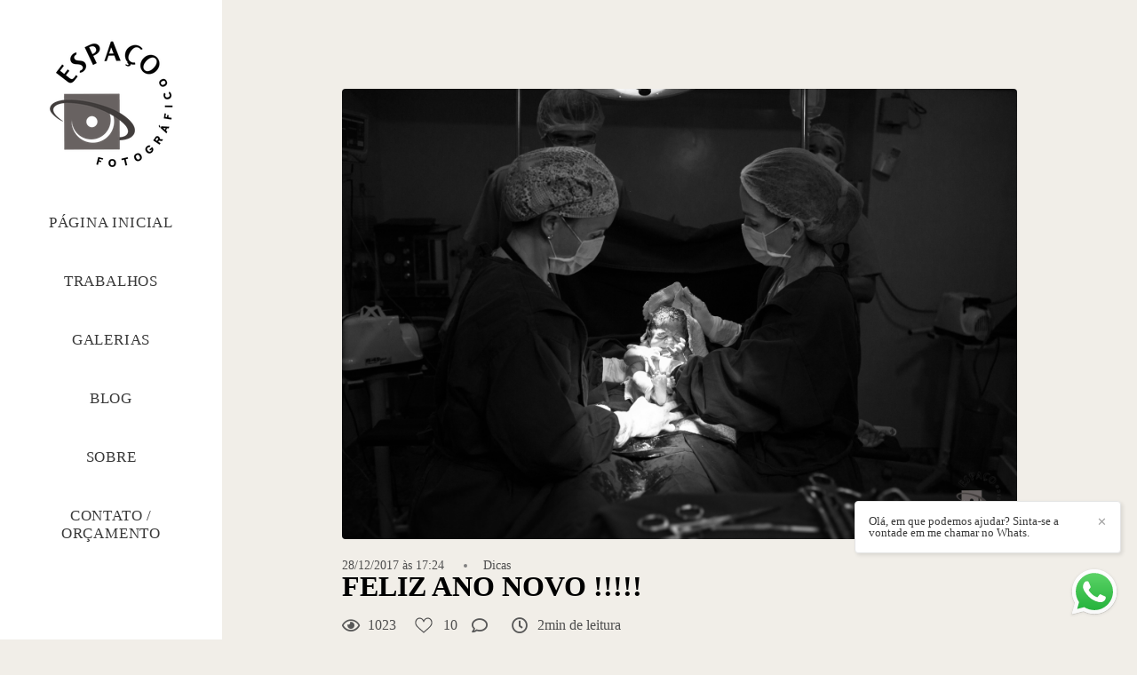

--- FILE ---
content_type: text/html; charset=utf-8
request_url: https://www.espacofotografico.com/post/ano-novo-fotografia-de-casamento-goiania-parto-maternidade
body_size: 8865
content:
<!DOCTYPE html>
<html lang="pt-BR">

<head>
  <title>FELIZ ANO NOVO !!!!! </title>
  <meta charset="UTF-8">
  <meta name="description" content="Estúdio fotográfico localizado em Goiânia, especialista em fotografia de casamento, fotografia de book, fotografia de moda, fotografia de 15 anos e fotografia produção em estúdio. Localizados na Nova Suiça contamos com os melhores fotógrafos de casamento e Goiânia. Portfolio com fotografia de casamento na praia, fotografia de casamento no campo, fotografia de casamento na igreja, trash the dress, pre wedding, save the date. Se você procura fotos fantasticas de casamento, aqui é o lugar.">
  <meta name="keywords" content="casamento,curso de fotografia em goiania,fotografo,fotografia goiania,fotografos goiania,fotografos em goiania,casamento goiania,fotos de casamento,fotografa,fotos profissionais,fotografia de casamento goiania,espaco para casamento em goiania,estudio fotografico goiania,fotografo de casamento,casamento em goiania,ensaio fotografico goiania,site casamento,fotografos de casamento em goiania,estúdio de fotografia,sites de fotografia,fotografia de noiva goiania,trash the dress goiania,fotografia de casamento fazenda,fotografia de casamento na praia,fotografia de casamento brasilia,ensaio pirenopolis">
  <meta name="author" content="">
  <meta property="og:title" content="FELIZ ANO NOVO !!!!! ">
  <meta property="og:description" content="Estúdio fotográfico localizado em Goiânia, especialista em fotografia de casamento, fotografia de book, fotografia de moda, fotografia de 15 anos e fotografia produção em estúdio. Localizados na Nova Suiça contamos com os melhores fotógrafos de casamento e Goiânia. Portfolio com fotografia de casamento na praia, fotografia de casamento no campo, fotografia de casamento na igreja, trash the dress, pre wedding, save the date. Se você procura fotos fantasticas de casamento, aqui é o lugar.">
  <meta property="og:type" content="">
  <meta property="og:url" content="https://www.espacofotografico.com/post/ano-novo-fotografia-de-casamento-goiania-parto-maternidade">
  <meta property="og:image" itemprop="image" content="https://alfred.alboompro.com/crop/width/600/height/400/mode/jpeg/quality/70/url/storage.alboom.ninja/sites/1508/media/maternidade-parto-maternidade-ela-goiania-newborn-recem-nascido-6.jpg?t=1514483004">
  <meta property="og:image:type" content="image/jpeg">
  <meta property="og:image:width" content="600">
  <meta property="og:image:height" content="400">
  <meta name="viewport" content="width=device-width, initial-scale=1.0, user-scalable=yes">
  <meta name="mobile-web-app-capable" content="yes">

  
      <!-- Canonical URL -->
    <link rel="canonical" href="https://www.espacofotografico.com/post/ano-novo-fotografia-de-casamento-goiania-parto-maternidade">
  
  <link rel="shortcut icon" type="image/png" href="https://storage.alboom.ninja/sites/1508/img/facicon.png?t=1504199068" />  <meta name="google-site-verification" content="Eqj__VB-JEo199_ZzK9kX8qm-X3q8aw6ei8Lhtak8rY" />
      <link rel="stylesheet" href="https://bifrost.alboompro.com/static/boom-v3/themes/1/dist/css/main.min.css?v=2.8.594" id="cssPath">
          <link rel="stylesheet" href="https://bifrost.alboompro.com/static/boom-v3/assets/vendors/font-awesome/5.15.4/css/all.min.css?v=2.8.594">
  
  <style type="text/css">.mhm__item {
    border-right: none;
}.boom-button, .cp__alboom-type{background-color:rgba(241, 238, 232, 1);font-family:'PlayfairDisplay';border-radius:4px;}
.boom-button, .cp__alboom-type, body .cp__alboom-type:hover{border-color:rgba(241, 238, 232, 1);color:rgba(0, 0, 0, 1);}
.boom-button:hover{background-color:rgba(235, 228, 220, 1);border-color:rgba(241, 238, 232, 1);color:rgba(0, 0, 0, 1);}
.mhm__item{color:rgba(57, 57, 57, 1);}
.mhm__item:hover{color:rgba(204, 204, 204, 1);}
.main-header{background-color:rgba(255, 255, 255, 1);}
html, body, .contact-input{color:rgba(0, 0, 0, 1);}
.cs__title{color:rgba(0, 0, 0, 1);font-family:'PlayfairDisplay';}
.fr-view a{color:rgba(79, 100, 224, 1);}
.fr-view a:hover{color:rgba(108, 106, 249, 1);}
.footer{background-color:rgba(241, 238, 232, 1);color:rgba(0, 0, 0, 1);}
.footer .boom-button, .footer .cp__alboom-type{background-color:rgba(0, 0, 0, 1);border-color:rgba(255, 255, 255, 1);color:rgba(255, 255, 255, 1);}
.footer .boom-button:hover, .footer .cp__alboom-type:hover{background-color:rgba(255, 255, 255, 1);border-color:rgba(255, 255, 255, 1);color:rgba(0, 0, 0, 1);}
.b__info .b__subtitle{font-family:'PlayfairDisplay';font-size:15px;}
.b__info{color:rgba(3, 0, 0, 1);}
.mh__menu{font-family:'PlayfairDisplay';}
body{background-color:rgba(241, 238, 232, 1);}
html, body{font-family:'PlayfairDisplay';font-size:14px;}
.mh__logo figure img{max-width:100%;max-height:100%;}
body:not(.sidenav) .mhm__item{padding:10px 13px;}
body.sidenav .mhm__item{padding-top:13px;padding-bottom:13px;}
.mh__menu, .mhm__item{font-size:17px;letter-spacing:0.8px;}
.b__info .b__heading{font-family:'PlayfairDisplay';font-size:63px;letter-spacing:0px;}
h2.cs__title{font-size:31px;letter-spacing:0.4px;}
.cp--album-preview a:hover .cp__thumbnail:before{background-color:rgba(241, 238, 232, 0.79);}
.cp--album-preview .cp__container{color:rgba(22, 22, 22, 1);}
.nav-drawer .ndc__item:hover{color:rgb(204, 204, 204);}
.content-preview:hover .cp__thumbnail:before{background-color:rgba(241, 238, 232, .8);}</style>
  


  
  
  
  
  
  <script>
    window.templateId = 1  </script>
</head>

<body ontouchstart="" class="page-post sidenav fullscreen fullscreen-mobile 
  ">
  
  <div class="menu-container
    sidenav" id="menuContainer">

    <header class="main-header sidenav mh--a-center" id="mainHeader">

      <div class="container">
        <a href="/" class="mh__logo" title="Página inicial de Espaco Fotografico Ltda">
          <figure>
            <img src="https://alfred.alboompro.com/resize/width/370/height/150/quality/99/url/storage.alboom.ninja/sites/1508/img/logo/logo-espaco-fotografico-alta.png?1496152218" alt="Espaco Fotografico Ltda" class=" accelerated">
          </figure>
        </a>
        <nav class="mh__menu mh__menu-separator-line" id="mainMenu">

          
              <a href="/home"  class="mhm__item">
                PÁGINA INICIAL              </a>

            
              <a href="/portfolio"  class="mhm__item">
                TRABALHOS              </a>

            
              <a href="/galerias"  class="mhm__item">
                GALERIAS              </a>

            
              <a href="/blog"  class="mhm__item">
                BLOG              </a>

            
              <a href="/sobre"  class="mhm__item">
                SOBRE              </a>

            
              <a href="/contato"  class="mhm__item">
                CONTATO / ORÇAMENTO              </a>

                    </nav>
      </div>
    </header>

    <nav class="nav-drawer 
      light-dark" id="navDrawer">
      <a href="/" class="nd__logo" title="Página inicial de Espaco Fotografico Ltda">'
        <figure>
          <img src="https://storage.alboom.ninja/sites/1508/img/logo/logo-espaco-fotografico-alta.png?1496152218" alt="Logotipo de Espaco Fotografico Ltda">
        </figure>
      </a>
      <div class="nd__content">

        
            <a href="/home"  class="ndc__item mhm__item">
              PÁGINA INICIAL            </a>

          
            <a href="/portfolio"  class="ndc__item mhm__item">
              TRABALHOS            </a>

          
            <a href="/galerias"  class="ndc__item mhm__item">
              GALERIAS            </a>

          
            <a href="/blog"  class="ndc__item mhm__item">
              BLOG            </a>

          
            <a href="/sobre"  class="ndc__item mhm__item">
              SOBRE            </a>

          
            <a href="/contato"  class="ndc__item mhm__item">
              CONTATO / ORÇAMENTO            </a>

          
      </div>

      <div class="nd__social light-dark">
        <ul class="nds-list">
                      <li class="ndsl__item mhm__item">
              <a href="https://facebook.com/espacofotograficogyn" target="_blank" title="Facebook de Espaco Fotografico Ltda">
                <i class="fab fa-facebook-f"></i>
              </a>
            </li>
                                <li class="ndsl__item mhm__item">
              <a href="https://instagram.com/espacofotograficogyn" target="_blank" title="Instagram de Espaco Fotografico Ltda">
                <i class="fab fa-instagram"></i>
              </a>
            </li>
                  </ul>
      </div>
    </nav>

    <a href="#" id="nav-hamburguer" class="nd__button no-link
        light-dark" data-toggle-class="js-fixed" data-toggle-target="menuContainer">
      <i class="ndb__icon top"></i>
      <i class="ndb__icon middle"></i>
      <i class="ndb__icon bottom"></i>
    </a>

  </div>

<div class="post-v2" id="blogv2Post">
      <progress value=0></progress>
    <article>
    <div class="post_container">
      <div class="post_header">
                  <div class="post_cover">
            <picture>
              <img src="https://storage.alboom.ninja/sites/1508/media/maternidade-parto-maternidade-ela-goiania-newborn-recem-nascido-6.jpg?t=1514483004" draggable="false" style="pointer-events: none;" class="loading" data-was-processed="true">
            </picture>
          </div>
        
        <div class="date-categories">
                      <span class="publish-date">28/12/2017 às 17:24</span>
                                <a class="category-item" href="/blog/dicas">Dicas</a>
                  </div>

        <h1 class="ac__title">FELIZ ANO NOVO !!!!! </h1>

        <div class="icon-info-container">
                      <div class="icon-info">
              <div class="icon">
                <i class="far fa-eye"></i>
              </div>

              <div class="info">
                <span>1023</span>
              </div>
            </div>
          
                      <div class="icon-info clickable" data-like-url="https://www.espacofotografico.com/add_like?id_post=13890">
              <div class="icon like-icon"></div>

              <div class="info">
                <span class="like-count"></span>
              </div>
            </div>
          
                      <div class="icon-info clickable" data-link-to="post-comments">
              <div class="icon">
                <i class="far fa-comment"></i>
              </div>

              <div class="info">
                <span>
                  <fb:comments-count href="http://www.espacofotografico.com/post.php?id=13890"></fb:comments-count>
                </span>
              </div>
            </div>
          
                      <div class="icon-info">
              <div class="icon">
                <i class="far fa-clock"></i>
              </div>

              <div class="info">
                <span>2min de leitura</span>
              </div>
            </div>
                  </div>
      </div>

      <div class="post_content">
        <figure class="image-container boxed"><img class="cp-lazy" alt="" src="https://storage.alboom.ninja/sites/1508/media/e.jpg?t=1514482366" data-image-size-1280="https://alfred.alboompro.com/resize/width/1280/type/jpeg/url/storage.alboom.ninja/sites/1508/media/e.jpg?t=1514482366" data-image-size-840="https://alfred.alboompro.com/resize/width/840/type/jpeg/url/storage.alboom.ninja/sites/1508/media/e.jpg?t=1514482366" data-image-size-600="https://alfred.alboompro.com/resize/width/600/type/jpeg/url/storage.alboom.ninja/sites/1508/media/e.jpg?t=1514482366" data-image-size-320="https://alfred.alboompro.com/resize/width/320/type/jpeg/url/storage.alboom.ninja/sites/1508/media/e.jpg?t=1514482366" data-image-size-200="https://alfred.alboompro.com/resize/width/200/type/jpeg/url/storage.alboom.ninja/sites/1508/media/e.jpg?t=1514482366"></figure><p>Neste último post do ano de 2017 gostaria de passar uma mensagem otimista, algo que inspirassem a todos, para que começamos o ano de 2018 com o “pé direito”, com muito entusiasmo.</p><p>Tenho muitas imagens inspiradoras, muita&nbsp;<a href="http://www.espacofotografico.com/portfolio/fotografia-de-casamento" rel="noopener noreferrer" target="_blank"><strong>fotografia de casamento</strong></a>&nbsp;que realmente transmitem emoção, tenho&nbsp;<a href="http://www.espacofotografico.com/portfolio/15-anos" rel="noopener noreferrer" target="_blank"><strong>fotos de 15 anos</strong></a>&nbsp;de debutante e pais chorando, tenho muita&nbsp;<a href="http://www.espacofotografico.com/portfolio/formatura" rel="noopener noreferrer" target="_blank"><strong>fotografia de formando</strong></a>&nbsp;tirada em 2017 que dão esperança pela alegria de vê-los recebendo o canudo. Mas nada disso era o que queria para esse post, o Brasil está passando por uma turbulência muito grande, abalando muito o psicológico de todos, por isso precisava de imagens que retratasse o nascimento de 2018, um renascimento pessoal, uma imagem que derrame esperança a todos.</p><p>Pensei, pensei.... E decidi reviver o meu 2017, o que mais te emocionou, qual momento, ou qual tipo de trabalho te emociona mais, perguntei para mim mesmo.</p><p>Então cheguei a conclusão que não podemos deixar de ter esperança, se isso acontecer estamos mortos. Qual fotografia remete a mais esperança que a&nbsp;<a href="http://www.espacofotografico.com/portfolio/newborn" rel="noopener noreferrer" target="_blank"><strong>fotografia de um parto</strong></a>, de um bebê nascendo, ingênuo, puro e com o olhar molhado dos pais babando e cheios de ESPERANÇA.</p><p>É isso, deixo aqui minha mensagem em forma de fotografia a todos. Que 2018 seja um ano esperançoso, que votemos bem, que as nações se resolvam, que o Brasil encontre o caminho reto, só assim daremos um futuro digno, no país que amamos, para nossos amados filhos.</p><p>Fotos da maternidade de Lilian Dourado, nascimento de Helena.</p><p>Local: Maternidade Ela</p><figure class="image-container boxed"><img class="cp-lazy" alt="" src="https://storage.alboom.ninja/sites/1508/media/maternidade-parto-maternidade-ela-goiania-newborn-recem-nascido-1.jpg?t=1514482403" data-image-size-1280="https://alfred.alboompro.com/resize/width/1280/type/jpeg/url/storage.alboom.ninja/sites/1508/media/maternidade-parto-maternidade-ela-goiania-newborn-recem-nascido-1.jpg?t=1514482403" data-image-size-840="https://alfred.alboompro.com/resize/width/840/type/jpeg/url/storage.alboom.ninja/sites/1508/media/maternidade-parto-maternidade-ela-goiania-newborn-recem-nascido-1.jpg?t=1514482403" data-image-size-600="https://alfred.alboompro.com/resize/width/600/type/jpeg/url/storage.alboom.ninja/sites/1508/media/maternidade-parto-maternidade-ela-goiania-newborn-recem-nascido-1.jpg?t=1514482403" data-image-size-320="https://alfred.alboompro.com/resize/width/320/type/jpeg/url/storage.alboom.ninja/sites/1508/media/maternidade-parto-maternidade-ela-goiania-newborn-recem-nascido-1.jpg?t=1514482403" data-image-size-200="https://alfred.alboompro.com/resize/width/200/type/jpeg/url/storage.alboom.ninja/sites/1508/media/maternidade-parto-maternidade-ela-goiania-newborn-recem-nascido-1.jpg?t=1514482403"></figure><figure class="image-container boxed"><img class="cp-lazy" alt="" src="https://storage.alboom.ninja/sites/1508/media/maternidade-parto-maternidade-ela-goiania-newborn-recem-nascido-4.jpg?t=1514482411" data-image-size-1280="https://alfred.alboompro.com/resize/width/1280/type/jpeg/url/storage.alboom.ninja/sites/1508/media/maternidade-parto-maternidade-ela-goiania-newborn-recem-nascido-4.jpg?t=1514482411" data-image-size-840="https://alfred.alboompro.com/resize/width/840/type/jpeg/url/storage.alboom.ninja/sites/1508/media/maternidade-parto-maternidade-ela-goiania-newborn-recem-nascido-4.jpg?t=1514482411" data-image-size-600="https://alfred.alboompro.com/resize/width/600/type/jpeg/url/storage.alboom.ninja/sites/1508/media/maternidade-parto-maternidade-ela-goiania-newborn-recem-nascido-4.jpg?t=1514482411" data-image-size-320="https://alfred.alboompro.com/resize/width/320/type/jpeg/url/storage.alboom.ninja/sites/1508/media/maternidade-parto-maternidade-ela-goiania-newborn-recem-nascido-4.jpg?t=1514482411" data-image-size-200="https://alfred.alboompro.com/resize/width/200/type/jpeg/url/storage.alboom.ninja/sites/1508/media/maternidade-parto-maternidade-ela-goiania-newborn-recem-nascido-4.jpg?t=1514482411"></figure><figure class="image-container boxed"><img class="cp-lazy" alt="" src="https://storage.alboom.ninja/sites/1508/media/maternidade-parto-maternidade-ela-goiania-newborn-recem-nascido-3.jpg?t=1514482437" data-image-size-1280="https://alfred.alboompro.com/resize/width/1280/type/jpeg/url/storage.alboom.ninja/sites/1508/media/maternidade-parto-maternidade-ela-goiania-newborn-recem-nascido-3.jpg?t=1514482437" data-image-size-840="https://alfred.alboompro.com/resize/width/840/type/jpeg/url/storage.alboom.ninja/sites/1508/media/maternidade-parto-maternidade-ela-goiania-newborn-recem-nascido-3.jpg?t=1514482437" data-image-size-600="https://alfred.alboompro.com/resize/width/600/type/jpeg/url/storage.alboom.ninja/sites/1508/media/maternidade-parto-maternidade-ela-goiania-newborn-recem-nascido-3.jpg?t=1514482437" data-image-size-320="https://alfred.alboompro.com/resize/width/320/type/jpeg/url/storage.alboom.ninja/sites/1508/media/maternidade-parto-maternidade-ela-goiania-newborn-recem-nascido-3.jpg?t=1514482437" data-image-size-200="https://alfred.alboompro.com/resize/width/200/type/jpeg/url/storage.alboom.ninja/sites/1508/media/maternidade-parto-maternidade-ela-goiania-newborn-recem-nascido-3.jpg?t=1514482437"></figure><figure class="image-container boxed"><img class="cp-lazy" alt="" src="https://storage.alboom.ninja/sites/1508/media/maternidade-parto-maternidade-ela-goiania-newborn-recem-nascido-2.jpg?t=1514482464" data-image-size-1280="https://alfred.alboompro.com/resize/width/1280/type/jpeg/url/storage.alboom.ninja/sites/1508/media/maternidade-parto-maternidade-ela-goiania-newborn-recem-nascido-2.jpg?t=1514482464" data-image-size-840="https://alfred.alboompro.com/resize/width/840/type/jpeg/url/storage.alboom.ninja/sites/1508/media/maternidade-parto-maternidade-ela-goiania-newborn-recem-nascido-2.jpg?t=1514482464" data-image-size-600="https://alfred.alboompro.com/resize/width/600/type/jpeg/url/storage.alboom.ninja/sites/1508/media/maternidade-parto-maternidade-ela-goiania-newborn-recem-nascido-2.jpg?t=1514482464" data-image-size-320="https://alfred.alboompro.com/resize/width/320/type/jpeg/url/storage.alboom.ninja/sites/1508/media/maternidade-parto-maternidade-ela-goiania-newborn-recem-nascido-2.jpg?t=1514482464" data-image-size-200="https://alfred.alboompro.com/resize/width/200/type/jpeg/url/storage.alboom.ninja/sites/1508/media/maternidade-parto-maternidade-ela-goiania-newborn-recem-nascido-2.jpg?t=1514482464"></figure><figure class="image-container boxed"><img class="cp-lazy" alt="" src="https://storage.alboom.ninja/sites/1508/media/maternidade-parto-maternidade-ela-goiania-newborn-recem-nascido-5.jpg?t=1514482473" data-image-size-1280="https://alfred.alboompro.com/resize/width/1280/type/jpeg/url/storage.alboom.ninja/sites/1508/media/maternidade-parto-maternidade-ela-goiania-newborn-recem-nascido-5.jpg?t=1514482473" data-image-size-840="https://alfred.alboompro.com/resize/width/840/type/jpeg/url/storage.alboom.ninja/sites/1508/media/maternidade-parto-maternidade-ela-goiania-newborn-recem-nascido-5.jpg?t=1514482473" data-image-size-600="https://alfred.alboompro.com/resize/width/600/type/jpeg/url/storage.alboom.ninja/sites/1508/media/maternidade-parto-maternidade-ela-goiania-newborn-recem-nascido-5.jpg?t=1514482473" data-image-size-320="https://alfred.alboompro.com/resize/width/320/type/jpeg/url/storage.alboom.ninja/sites/1508/media/maternidade-parto-maternidade-ela-goiania-newborn-recem-nascido-5.jpg?t=1514482473" data-image-size-200="https://alfred.alboompro.com/resize/width/200/type/jpeg/url/storage.alboom.ninja/sites/1508/media/maternidade-parto-maternidade-ela-goiania-newborn-recem-nascido-5.jpg?t=1514482473"></figure><figure class="image-container boxed"><img class="cp-lazy" alt="" src="https://storage.alboom.ninja/sites/1508/media/maternidade-parto-maternidade-ela-goiania-newborn-recem-nascido-6.jpg?t=1514482501" data-image-size-1280="https://alfred.alboompro.com/resize/width/1280/type/jpeg/url/storage.alboom.ninja/sites/1508/media/maternidade-parto-maternidade-ela-goiania-newborn-recem-nascido-6.jpg?t=1514482501" data-image-size-840="https://alfred.alboompro.com/resize/width/840/type/jpeg/url/storage.alboom.ninja/sites/1508/media/maternidade-parto-maternidade-ela-goiania-newborn-recem-nascido-6.jpg?t=1514482501" data-image-size-600="https://alfred.alboompro.com/resize/width/600/type/jpeg/url/storage.alboom.ninja/sites/1508/media/maternidade-parto-maternidade-ela-goiania-newborn-recem-nascido-6.jpg?t=1514482501" data-image-size-320="https://alfred.alboompro.com/resize/width/320/type/jpeg/url/storage.alboom.ninja/sites/1508/media/maternidade-parto-maternidade-ela-goiania-newborn-recem-nascido-6.jpg?t=1514482501" data-image-size-200="https://alfred.alboompro.com/resize/width/200/type/jpeg/url/storage.alboom.ninja/sites/1508/media/maternidade-parto-maternidade-ela-goiania-newborn-recem-nascido-6.jpg?t=1514482501"></figure><figure class="image-container boxed"><img class="cp-lazy" alt="" src="https://storage.alboom.ninja/sites/1508/media/maternidade-parto-maternidade-ela-goiania-newborn-recem-nascido-7.jpg?t=1514482545" data-image-size-1280="https://alfred.alboompro.com/resize/width/1280/type/jpeg/url/storage.alboom.ninja/sites/1508/media/maternidade-parto-maternidade-ela-goiania-newborn-recem-nascido-7.jpg?t=1514482545" data-image-size-840="https://alfred.alboompro.com/resize/width/840/type/jpeg/url/storage.alboom.ninja/sites/1508/media/maternidade-parto-maternidade-ela-goiania-newborn-recem-nascido-7.jpg?t=1514482545" data-image-size-600="https://alfred.alboompro.com/resize/width/600/type/jpeg/url/storage.alboom.ninja/sites/1508/media/maternidade-parto-maternidade-ela-goiania-newborn-recem-nascido-7.jpg?t=1514482545" data-image-size-320="https://alfred.alboompro.com/resize/width/320/type/jpeg/url/storage.alboom.ninja/sites/1508/media/maternidade-parto-maternidade-ela-goiania-newborn-recem-nascido-7.jpg?t=1514482545" data-image-size-200="https://alfred.alboompro.com/resize/width/200/type/jpeg/url/storage.alboom.ninja/sites/1508/media/maternidade-parto-maternidade-ela-goiania-newborn-recem-nascido-7.jpg?t=1514482545"></figure><figure class="image-container boxed"><img class="cp-lazy" alt="" src="https://storage.alboom.ninja/sites/1508/media/maternidade-parto-maternidade-ela-goiania-newborn-recem-nascido-8.jpg?t=1514482557" data-image-size-1280="https://alfred.alboompro.com/resize/width/1280/type/jpeg/url/storage.alboom.ninja/sites/1508/media/maternidade-parto-maternidade-ela-goiania-newborn-recem-nascido-8.jpg?t=1514482557" data-image-size-840="https://alfred.alboompro.com/resize/width/840/type/jpeg/url/storage.alboom.ninja/sites/1508/media/maternidade-parto-maternidade-ela-goiania-newborn-recem-nascido-8.jpg?t=1514482557" data-image-size-600="https://alfred.alboompro.com/resize/width/600/type/jpeg/url/storage.alboom.ninja/sites/1508/media/maternidade-parto-maternidade-ela-goiania-newborn-recem-nascido-8.jpg?t=1514482557" data-image-size-320="https://alfred.alboompro.com/resize/width/320/type/jpeg/url/storage.alboom.ninja/sites/1508/media/maternidade-parto-maternidade-ela-goiania-newborn-recem-nascido-8.jpg?t=1514482557" data-image-size-200="https://alfred.alboompro.com/resize/width/200/type/jpeg/url/storage.alboom.ninja/sites/1508/media/maternidade-parto-maternidade-ela-goiania-newborn-recem-nascido-8.jpg?t=1514482557"></figure><figure class="image-container boxed"><img class="cp-lazy" alt="" src="https://storage.alboom.ninja/sites/1508/media/maternidade-parto-maternidade-ela-goiania-newborn-recem-nascido-9.jpg?t=1514482592" data-image-size-1280="https://alfred.alboompro.com/resize/width/1280/type/jpeg/url/storage.alboom.ninja/sites/1508/media/maternidade-parto-maternidade-ela-goiania-newborn-recem-nascido-9.jpg?t=1514482592" data-image-size-840="https://alfred.alboompro.com/resize/width/840/type/jpeg/url/storage.alboom.ninja/sites/1508/media/maternidade-parto-maternidade-ela-goiania-newborn-recem-nascido-9.jpg?t=1514482592" data-image-size-600="https://alfred.alboompro.com/resize/width/600/type/jpeg/url/storage.alboom.ninja/sites/1508/media/maternidade-parto-maternidade-ela-goiania-newborn-recem-nascido-9.jpg?t=1514482592" data-image-size-320="https://alfred.alboompro.com/resize/width/320/type/jpeg/url/storage.alboom.ninja/sites/1508/media/maternidade-parto-maternidade-ela-goiania-newborn-recem-nascido-9.jpg?t=1514482592" data-image-size-200="https://alfred.alboompro.com/resize/width/200/type/jpeg/url/storage.alboom.ninja/sites/1508/media/maternidade-parto-maternidade-ela-goiania-newborn-recem-nascido-9.jpg?t=1514482592"></figure><figure class="image-container boxed"><img class="cp-lazy" alt="" src="https://storage.alboom.ninja/sites/1508/media/maternidade-parto-maternidade-ela-goiania-newborn-recem-nascido-10.jpg?t=1514482609" data-image-size-1280="https://alfred.alboompro.com/resize/width/1280/type/jpeg/url/storage.alboom.ninja/sites/1508/media/maternidade-parto-maternidade-ela-goiania-newborn-recem-nascido-10.jpg?t=1514482609" data-image-size-840="https://alfred.alboompro.com/resize/width/840/type/jpeg/url/storage.alboom.ninja/sites/1508/media/maternidade-parto-maternidade-ela-goiania-newborn-recem-nascido-10.jpg?t=1514482609" data-image-size-600="https://alfred.alboompro.com/resize/width/600/type/jpeg/url/storage.alboom.ninja/sites/1508/media/maternidade-parto-maternidade-ela-goiania-newborn-recem-nascido-10.jpg?t=1514482609" data-image-size-320="https://alfred.alboompro.com/resize/width/320/type/jpeg/url/storage.alboom.ninja/sites/1508/media/maternidade-parto-maternidade-ela-goiania-newborn-recem-nascido-10.jpg?t=1514482609" data-image-size-200="https://alfred.alboompro.com/resize/width/200/type/jpeg/url/storage.alboom.ninja/sites/1508/media/maternidade-parto-maternidade-ela-goiania-newborn-recem-nascido-10.jpg?t=1514482609"></figure><figure class="image-container boxed"><img class="cp-lazy" alt="" src="https://storage.alboom.ninja/sites/1508/media/maternidade-parto-maternidade-ela-goiania-newborn-recem-nascido-11.jpg?t=1514482636" data-image-size-1280="https://alfred.alboompro.com/resize/width/1280/type/jpeg/url/storage.alboom.ninja/sites/1508/media/maternidade-parto-maternidade-ela-goiania-newborn-recem-nascido-11.jpg?t=1514482636" data-image-size-840="https://alfred.alboompro.com/resize/width/840/type/jpeg/url/storage.alboom.ninja/sites/1508/media/maternidade-parto-maternidade-ela-goiania-newborn-recem-nascido-11.jpg?t=1514482636" data-image-size-600="https://alfred.alboompro.com/resize/width/600/type/jpeg/url/storage.alboom.ninja/sites/1508/media/maternidade-parto-maternidade-ela-goiania-newborn-recem-nascido-11.jpg?t=1514482636" data-image-size-320="https://alfred.alboompro.com/resize/width/320/type/jpeg/url/storage.alboom.ninja/sites/1508/media/maternidade-parto-maternidade-ela-goiania-newborn-recem-nascido-11.jpg?t=1514482636" data-image-size-200="https://alfred.alboompro.com/resize/width/200/type/jpeg/url/storage.alboom.ninja/sites/1508/media/maternidade-parto-maternidade-ela-goiania-newborn-recem-nascido-11.jpg?t=1514482636"></figure><figure class="image-container boxed"><img class="cp-lazy" alt="" src="https://storage.alboom.ninja/sites/1508/media/maternidade-parto-maternidade-ela-goiania-newborn-recem-nascido-12.jpg?t=1514482644" data-image-size-1280="https://alfred.alboompro.com/resize/width/1280/type/jpeg/url/storage.alboom.ninja/sites/1508/media/maternidade-parto-maternidade-ela-goiania-newborn-recem-nascido-12.jpg?t=1514482644" data-image-size-840="https://alfred.alboompro.com/resize/width/840/type/jpeg/url/storage.alboom.ninja/sites/1508/media/maternidade-parto-maternidade-ela-goiania-newborn-recem-nascido-12.jpg?t=1514482644" data-image-size-600="https://alfred.alboompro.com/resize/width/600/type/jpeg/url/storage.alboom.ninja/sites/1508/media/maternidade-parto-maternidade-ela-goiania-newborn-recem-nascido-12.jpg?t=1514482644" data-image-size-320="https://alfred.alboompro.com/resize/width/320/type/jpeg/url/storage.alboom.ninja/sites/1508/media/maternidade-parto-maternidade-ela-goiania-newborn-recem-nascido-12.jpg?t=1514482644" data-image-size-200="https://alfred.alboompro.com/resize/width/200/type/jpeg/url/storage.alboom.ninja/sites/1508/media/maternidade-parto-maternidade-ela-goiania-newborn-recem-nascido-12.jpg?t=1514482644"></figure><figure class="image-container boxed"><img class="cp-lazy" alt="" src="https://storage.alboom.ninja/sites/1508/media/maternidade-parto-maternidade-ela-goiania-newborn-recem-nascido-13.jpg?t=1514482668" data-image-size-1280="https://alfred.alboompro.com/resize/width/1280/type/jpeg/url/storage.alboom.ninja/sites/1508/media/maternidade-parto-maternidade-ela-goiania-newborn-recem-nascido-13.jpg?t=1514482668" data-image-size-840="https://alfred.alboompro.com/resize/width/840/type/jpeg/url/storage.alboom.ninja/sites/1508/media/maternidade-parto-maternidade-ela-goiania-newborn-recem-nascido-13.jpg?t=1514482668" data-image-size-600="https://alfred.alboompro.com/resize/width/600/type/jpeg/url/storage.alboom.ninja/sites/1508/media/maternidade-parto-maternidade-ela-goiania-newborn-recem-nascido-13.jpg?t=1514482668" data-image-size-320="https://alfred.alboompro.com/resize/width/320/type/jpeg/url/storage.alboom.ninja/sites/1508/media/maternidade-parto-maternidade-ela-goiania-newborn-recem-nascido-13.jpg?t=1514482668" data-image-size-200="https://alfred.alboompro.com/resize/width/200/type/jpeg/url/storage.alboom.ninja/sites/1508/media/maternidade-parto-maternidade-ela-goiania-newborn-recem-nascido-13.jpg?t=1514482668"></figure><figure class="image-container boxed"><img class="cp-lazy" alt="" src="https://storage.alboom.ninja/sites/1508/media/maternidade-parto-maternidade-ela-goiania-newborn-recem-nascido-14.jpg?t=1514482679" data-image-size-1280="https://alfred.alboompro.com/resize/width/1280/type/jpeg/url/storage.alboom.ninja/sites/1508/media/maternidade-parto-maternidade-ela-goiania-newborn-recem-nascido-14.jpg?t=1514482679" data-image-size-840="https://alfred.alboompro.com/resize/width/840/type/jpeg/url/storage.alboom.ninja/sites/1508/media/maternidade-parto-maternidade-ela-goiania-newborn-recem-nascido-14.jpg?t=1514482679" data-image-size-600="https://alfred.alboompro.com/resize/width/600/type/jpeg/url/storage.alboom.ninja/sites/1508/media/maternidade-parto-maternidade-ela-goiania-newborn-recem-nascido-14.jpg?t=1514482679" data-image-size-320="https://alfred.alboompro.com/resize/width/320/type/jpeg/url/storage.alboom.ninja/sites/1508/media/maternidade-parto-maternidade-ela-goiania-newborn-recem-nascido-14.jpg?t=1514482679" data-image-size-200="https://alfred.alboompro.com/resize/width/200/type/jpeg/url/storage.alboom.ninja/sites/1508/media/maternidade-parto-maternidade-ela-goiania-newborn-recem-nascido-14.jpg?t=1514482679"></figure><figure class="image-container boxed"><img class="cp-lazy" alt="" src="https://storage.alboom.ninja/sites/1508/media/maternidade-parto-maternidade-ela-goiania-newborn-recem-nascido-15.jpg?t=1514482696" data-image-size-1280="https://alfred.alboompro.com/resize/width/1280/type/jpeg/url/storage.alboom.ninja/sites/1508/media/maternidade-parto-maternidade-ela-goiania-newborn-recem-nascido-15.jpg?t=1514482696" data-image-size-840="https://alfred.alboompro.com/resize/width/840/type/jpeg/url/storage.alboom.ninja/sites/1508/media/maternidade-parto-maternidade-ela-goiania-newborn-recem-nascido-15.jpg?t=1514482696" data-image-size-600="https://alfred.alboompro.com/resize/width/600/type/jpeg/url/storage.alboom.ninja/sites/1508/media/maternidade-parto-maternidade-ela-goiania-newborn-recem-nascido-15.jpg?t=1514482696" data-image-size-320="https://alfred.alboompro.com/resize/width/320/type/jpeg/url/storage.alboom.ninja/sites/1508/media/maternidade-parto-maternidade-ela-goiania-newborn-recem-nascido-15.jpg?t=1514482696" data-image-size-200="https://alfred.alboompro.com/resize/width/200/type/jpeg/url/storage.alboom.ninja/sites/1508/media/maternidade-parto-maternidade-ela-goiania-newborn-recem-nascido-15.jpg?t=1514482696"></figure><p><strong>Espaço Fotográfico Ltda</strong></p><p><a href="http://www.espacofotografico.com" rel="noopener noreferrer" target="_blank"><strong>www.espacofotografico.com</strong></a></p><p><strong>Rua C-180 n.281 Qd.614 Lt.1</strong></p><p><strong>Setor Nova Suiça&nbsp;</strong></p><p><strong>Goiânia - Goiás - Brasil</strong></p><p><strong>Fone: +55 62 3281-2035</strong></p><p><strong>@espacofotograficogyn</strong></p><p>#fotografiadecasamento #fotografiadecasamento #fotografiadematernidade #maternidade #Goiania&nbsp;</p>      </div>
    </div>
  </article>

      <div class="share-floating-bar share-floating-bar--default">
                        <span class="publish-date">28 Dez 2017</span>
        
        <h2>FELIZ ANO NOVO !!!!! </h2>

                  <div class="icon-info-container">
                          <div class="icon-info clickable" data-like-url="https://www.espacofotografico.com/add_like?id_post=13890">
                <div class="icon like-icon"></div>

                <div class="info">
                  <span class="like-count"></span> <span class="like-text"></span>
                </div>
              </div>
            
                          <div class="icon-info clickable" data-link-to="post-comments">
                <div class="icon">
                  <i class="far fa-comment"></i>
                </div>

                <div class="info">
                  <span>Comentar</span>
                </div>
              </div>
                      </div>
        
                  <div class="share-options">
            <div class="share-options--title">Compartilhar</div>

            <div class="share-options--options">
              <a class="share-options--options-facebook" href="#" rel=nofollow onclick="window.open('https://www.facebook.com/dialog/feed?app_id=882466608465785&display=popup&caption=www.espacofotografico.com&link=https%3A%2F%2Fwww.espacofotografico.com%2Fpost%2Fano-novo-fotografia-de-casamento-goiania-parto-maternidade&redirect_uri=https://api.alboom.com.br/facebook/close.php%3Fhttps%253A%252F%252Fwww.espacofotografico.com%252Fpost%252Fano-novo-fotografia-de-casamento-goiania-parto-maternidade&picture=', 'facebook', 'width=700, height=400'); return false;">
                <i class="fab fa-facebook-f"></i>
              </a>
              <a class="share-options--options-whatsapp" href="https://api.whatsapp.com/send?text=https%3A%2F%2Fwww.espacofotografico.com%2Fpost%2Fano-novo-fotografia-de-casamento-goiania-parto-maternidade" target="_blank">
                <i class="fab fa-whatsapp"></i>
              </a>
              <a class="share-options--options-twitter" href="https://twitter.com/intent/tweet?text=https%3A%2F%2Fwww.espacofotografico.com%2Fpost%2Fano-novo-fotografia-de-casamento-goiania-parto-maternidade" target="_blank">
                <i class="fab fa-twitter"></i>
              </a>
              <a class="share-options--options-linkedin" href="https://www.linkedin.com/sharing/share-offsite/?url=https%3A%2F%2Fwww.espacofotografico.com%2Fpost%2Fano-novo-fotografia-de-casamento-goiania-parto-maternidade" target="_blank">
                <i class="fab fa-linkedin-in"></i>
              </a>
              <div class="share-options--options-link" data-to-copy="https://www.espacofotografico.com/post/ano-novo-fotografia-de-casamento-goiania-parto-maternidade" data-to-copy="https://www.espacofotografico.com/post/ano-novo-fotografia-de-casamento-goiania-parto-maternidade" data-to-copy-text="Copiado para área de transferência!">
                <i class="fas fa-link"></i>
              </div>
            </div>
          </div>
        
          </div>
              <div class="share-floating-bar-mobile--bottom">
        <div class="share-floating-bar-mobile-actions">
                      <div class="share-floating-bar-mobile-actions--like" data-like-url="https://www.espacofotografico.com/add_like?id_post=13890">
              <span class="like-icon"></span><span class="like-count"></span>
            </div>
                                <div class="share-floating-bar-mobile-actions--comment" data-link-to="post-comments">
              <i class="far fa-comments"></i>
              <span>
                <fb:comments-count href="http://www.espacofotografico.com/post.php?id=13890"></fb:comments-count>
              </span>
            </div>
                    <div class="share-floating-bar-mobile-actions--share">
            <i class="fas fa-share-alt"></i><span>Compartilhar</span>
          </div>
        </div>
      </div>
        <div class="share-floating-bar-mobile--opened"></div>
    <div class="shareContainer align-bottom">
      <a class="shareItem" href="#" rel=nofollow onclick="window.open('https://www.facebook.com/dialog/feed?app_id=882466608465785&display=popup&caption=www.espacofotografico.com&link=https%3A%2F%2Fwww.espacofotografico.com%2Fpost%2Fano-novo-fotografia-de-casamento-goiania-parto-maternidade&redirect_uri=https://api.alboom.com.br/facebook/close.php%3Fhttps%253A%252F%252Fwww.espacofotografico.com%252Fpost%252Fano-novo-fotografia-de-casamento-goiania-parto-maternidade&picture=', 'facebook', 'width=700, height=400'); return false;">
        <div class="icon share-options--options-facebook">
          <i class="fab fa-facebook-f"></i>
        </div>
        <div class="label">Facebook</div>
      </a>
      <a class="shareItem" href="https://api.whatsapp.com/send?text=https%3A%2F%2Fwww.espacofotografico.com%2Fpost%2Fano-novo-fotografia-de-casamento-goiania-parto-maternidade" target="_blank">
        <div class="icon share-options--options-whatsapp">
          <i class="fab fa-whatsapp"></i>
        </div>
        <div class="label">WhatsApp</div>
      </a>
      <a class="shareItem" href="https://www.linkedin.com/sharing/share-offsite/?url=https%3A%2F%2Fwww.espacofotografico.com%2Fpost%2Fano-novo-fotografia-de-casamento-goiania-parto-maternidade" target="_blank">
        <div class="icon share-options--options-linkedin">
          <i class="fab fa-linkedin-in"></i>
        </div>
        <div class="label">LinkedIn</div>
      </a>
      <a class="shareItem" href="https://twitter.com/intent/tweet?text=https%3A%2F%2Fwww.espacofotografico.com%2Fpost%2Fano-novo-fotografia-de-casamento-goiania-parto-maternidade" target="_blank">
        <div class="icon share-options--options-twitter">
          <i class="fab fa-twitter"></i>
        </div>
        <div class="label">Twitter</div>
      </a>
      <div class="shareItem" data-to-copy="https://www.espacofotografico.com/post/ano-novo-fotografia-de-casamento-goiania-parto-maternidade" data-to-copy-text="Copiado para área de transferência!">
        <div class="icon dark share-options--options-link">
          <i class="fas fa-link"></i>
        </div>
        <div class="label">Copiar URL</div>
      </div>
    </div>
  
  <div class="post-footer">
          <span class="tag-container">
        <p class="tag-title">Tags</p>
        <p>
                      <a class="tag-item" href="/blog/tag/espaco-fotografico">espaço fotografico</a>
                      <a class="tag-item" href="/blog/tag/feliz-2018">feliz 2018</a>
                      <a class="tag-item" href="/blog/tag/feliz-2018">feliz 2018</a>
                      <a class="tag-item" href="/blog/tag/feliz-ano-novo">feliz ano novo</a>
                      <a class="tag-item" href="/blog/tag/feliz-ano-novo">feliz ano novo</a>
                      <a class="tag-item" href="/blog/tag/fotografia-de-casamento">fotografia de casamento</a>
                      <a class="tag-item" href="/blog/tag/fotografia-de-casamento-goiania">fotografia de casamento goiania</a>
                      <a class="tag-item" href="/blog/tag/goiania">goiania</a>
                      <a class="tag-item" href="/blog/tag/helio-junior">helio junior</a>
                      <a class="tag-item" href="/blog/tag/maternidade">maternidade</a>
                      <a class="tag-item" href="/blog/tag/maternidade-ela">maternidade ela</a>
                      <a class="tag-item" href="/blog/tag/maternidade-ela">maternidade ela</a>
                      <a class="tag-item" href="/blog/tag/newborn">newborn</a>
                      <a class="tag-item" href="/blog/tag/parto">parto</a>
                  </p>
      </span>
    
    <div class="actions-container">
              <div class="icon-info-container">
          <div class="icon-info clickable" data-like-url="https://www.espacofotografico.com/add_like?id_post=13890">
            <div class="icon like-icon"></div>

            <div class="info">
              <span><span class="like-count"></span> <span class="like-text"></span></span>
            </div>
          </div>
        </div>
      
              <div class="share-options">
          <div class="share-options--options">
            <a class="share-options--options-facebook" href="#" rel=nofollow onclick="window.open('https://www.facebook.com/dialog/feed?app_id=882466608465785&display=popup&caption=www.espacofotografico.com&link=https%3A%2F%2Fwww.espacofotografico.com%2Fpost%2Fano-novo-fotografia-de-casamento-goiania-parto-maternidade&redirect_uri=https://api.alboom.com.br/facebook/close.php%3Fhttps%253A%252F%252Fwww.espacofotografico.com%252Fpost%252Fano-novo-fotografia-de-casamento-goiania-parto-maternidade&picture=', 'facebook', 'width=700, height=400'); return false;">
              <i class="fab fa-facebook-f"></i>
              <span>Compartilhar no Facebook</span>
            </a>
            <a class="share-options--options-whatsapp" href="https://api.whatsapp.com/send?text=https%3A%2F%2Fwww.espacofotografico.com%2Fpost%2Fano-novo-fotografia-de-casamento-goiania-parto-maternidade" target="_blank">
              <i class="fab fa-whatsapp"></i>
              <span>Compartilhar no Whatsapp</span>
            </a>
            <a class="share-options--options-twitter" href="https://twitter.com/intent/tweet?text=https%3A%2F%2Fwww.espacofotografico.com%2Fpost%2Fano-novo-fotografia-de-casamento-goiania-parto-maternidade" target="_blank">
              <i class="fab fa-twitter"></i>
              <span>Compartilhar no Twitter</span>
            </a>
            <a class="share-options--options-linkedin" href="https://www.linkedin.com/sharing/share-offsite/?url=https%3A%2F%2Fwww.espacofotografico.com%2Fpost%2Fano-novo-fotografia-de-casamento-goiania-parto-maternidade" target="_blank">
              <i class="fab fa-linkedin-in"></i>
              <span>Compartilhar no Linkedin</span>
            </a>
            <div class="share-options--options-link" data-to-copy="https://www.espacofotografico.com/post/ano-novo-fotografia-de-casamento-goiania-parto-maternidade" data-to-copy-text="Copiado para área de transferência!">
              <i class="fas fa-link"></i>
              <span>Copiar link</span>
            </div>
          </div>
        </div>
          </div>
  </div>

      <div id="post-comments">
      <div class="fb-comments" data-href="http://www.espacofotografico.com/post.php?id=13890" data-width="100%" data-numposts="5" data-colorscheme="light"></div>    </div>
  
      <div class="blog-list-posts-container">
      <h2 class="cs__title">Quem viu também curtiu</h2>
        <div class="list-post-item">
    <div class="list-post-item-text">
              <div class="list-post-item-show-date">01 de Fev de 2018</div>
            <h1 class="list-post-item-title">
        <a href="https://www.espacofotografico.com/post/tendencia-vestido-de-noiva-2018">Tendência de vestido de noiva 2018</a>
      </h1>
      <div class="list-post-info-container">
                  <div class="list-post-icon-info">
            <div class="list-post-icon">
              <i class="far fa-eye"></i>
            </div>

            <div class="list-post-info">
              <span>2312</span>
            </div>
          </div>
        
                  <div class="list-post-icon-info">
            <div class="list-post-icon">
              <svg width="30" viewbox="0 0 30 28" fill="none" xmlns="http://www.w3.org/2000/svg"><path d="M27.8112 3.3516c-1.4797-1.67894-3.5324-2.603553-5.78-2.603553-3.161 0-5.1622 1.887893-6.2844 3.471683-.2912.41097-.5389.82306-.7468 1.21084-.2079-.38778-.4556-.79987-.7468-1.21084C13.131 2.63594 11.1298.748047 7.96875.748047c-2.24754 0-4.30025.924673-5.77998 2.603613C.777363 4.95326 0 7.09826 0 9.3915c0 2.4963.97459 4.8181 3.06709 7.3066 1.87014 2.2243 4.56059 4.5169 7.67611 7.1717 1.1609.9893 2.3614 2.0124 3.6395 3.1307l.0384.0336c.1657.1451.3723.2175.5789.2175.2066 0 .4132-.0725.5789-.2175l.0384-.0336c1.2781-1.1183 2.4786-2.1413 3.6397-3.1308 3.1153-2.6546 5.8058-4.9473 7.6759-7.1716C29.0254 14.2095 30 11.8878 30 9.3915c0-2.29324-.7774-4.43824-2.1888-6.0399zm-9.6944 19.1803c-1.0008.8528-2.0308 1.7305-3.1168 2.6746-1.086-.944-2.116-1.8218-3.117-2.6747C5.78584 17.3361 1.75781 13.9036 1.75781 9.3915c0-1.86504.62139-3.5973 1.74973-4.87763C4.64883 3.219 6.23314 2.50586 7.96875 2.50586c2.40995 0 3.96775 1.48465 4.85015 2.73012.7915 1.11703 1.2046 2.24308 1.3454 2.67533.1179.36182.4552.60668.8357.60668s.7178-.24486.8357-.60668c.1408-.43225.5539-1.5583 1.3454-2.67539.8824-1.24541 2.4402-2.73006 4.8501-2.73006 1.7357 0 3.32.71314 4.4612 2.00801 1.1284 1.28033 1.7498 3.01259 1.7498 4.87763 0 4.5121-4.028 7.9446-10.1254 13.1404z" fill="#4e4e4e"/></svg>            </div>

            <div class="list-post-info">
              <span>11</span>
            </div>
          </div>
        
                  <div class="list-post-icon-info">
            <div class="list-post-icon">
              <i class="far fa-comment"></i>
            </div>

            <div class="list-post-info">
              <span>
                <fb:comments-count href="http://www.espacofotografico.com/post.php?id=14749"></fb:comments-count>
              </span>
            </div>
          </div>
        
                  <div class="list-post-icon-info">
            <div class="list-post-icon">
              <i class="far fa-clock"></i>
            </div>

            <div class="list-post-info">
              <span>6min de leitura</span>
            </div>
          </div>
              </div>
    </div>
          <a href="https://www.espacofotografico.com/post/tendencia-vestido-de-noiva-2018" class="list-post-item-image">
        <img src="https://alfred.alboompro.com/resize/width/230/height/180/url/storage.alboom.ninja/sites/1508/media/casamento-goiania-goias-brasil-espaco-fotografico-_54_.jpg?t=1517493372" />
      </a>
      </div>
  <div class="list-post-item">
    <div class="list-post-item-text">
              <div class="list-post-item-show-date">21 de Dez de 2017</div>
            <h1 class="list-post-item-title">
        <a href="https://www.espacofotografico.com/post/album-de-casamento-espaco-fotografico-fotografia-de-casamento">Álbum de casamento - Espaço Fotográfico</a>
      </h1>
      <div class="list-post-info-container">
                  <div class="list-post-icon-info">
            <div class="list-post-icon">
              <i class="far fa-eye"></i>
            </div>

            <div class="list-post-info">
              <span>1753</span>
            </div>
          </div>
        
                  <div class="list-post-icon-info">
            <div class="list-post-icon">
              <svg width="30" viewbox="0 0 30 28" fill="none" xmlns="http://www.w3.org/2000/svg"><path d="M27.8112 3.3516c-1.4797-1.67894-3.5324-2.603553-5.78-2.603553-3.161 0-5.1622 1.887893-6.2844 3.471683-.2912.41097-.5389.82306-.7468 1.21084-.2079-.38778-.4556-.79987-.7468-1.21084C13.131 2.63594 11.1298.748047 7.96875.748047c-2.24754 0-4.30025.924673-5.77998 2.603613C.777363 4.95326 0 7.09826 0 9.3915c0 2.4963.97459 4.8181 3.06709 7.3066 1.87014 2.2243 4.56059 4.5169 7.67611 7.1717 1.1609.9893 2.3614 2.0124 3.6395 3.1307l.0384.0336c.1657.1451.3723.2175.5789.2175.2066 0 .4132-.0725.5789-.2175l.0384-.0336c1.2781-1.1183 2.4786-2.1413 3.6397-3.1308 3.1153-2.6546 5.8058-4.9473 7.6759-7.1716C29.0254 14.2095 30 11.8878 30 9.3915c0-2.29324-.7774-4.43824-2.1888-6.0399zm-9.6944 19.1803c-1.0008.8528-2.0308 1.7305-3.1168 2.6746-1.086-.944-2.116-1.8218-3.117-2.6747C5.78584 17.3361 1.75781 13.9036 1.75781 9.3915c0-1.86504.62139-3.5973 1.74973-4.87763C4.64883 3.219 6.23314 2.50586 7.96875 2.50586c2.40995 0 3.96775 1.48465 4.85015 2.73012.7915 1.11703 1.2046 2.24308 1.3454 2.67533.1179.36182.4552.60668.8357.60668s.7178-.24486.8357-.60668c.1408-.43225.5539-1.5583 1.3454-2.67539.8824-1.24541 2.4402-2.73006 4.8501-2.73006 1.7357 0 3.32.71314 4.4612 2.00801 1.1284 1.28033 1.7498 3.01259 1.7498 4.87763 0 4.5121-4.028 7.9446-10.1254 13.1404z" fill="#4e4e4e"/></svg>            </div>

            <div class="list-post-info">
              <span>10</span>
            </div>
          </div>
        
                  <div class="list-post-icon-info">
            <div class="list-post-icon">
              <i class="far fa-comment"></i>
            </div>

            <div class="list-post-info">
              <span>
                <fb:comments-count href="http://www.espacofotografico.com/post.php?id=13789"></fb:comments-count>
              </span>
            </div>
          </div>
        
                  <div class="list-post-icon-info">
            <div class="list-post-icon">
              <i class="far fa-clock"></i>
            </div>

            <div class="list-post-info">
              <span>2min de leitura</span>
            </div>
          </div>
              </div>
    </div>
          <a href="https://www.espacofotografico.com/post/album-de-casamento-espaco-fotografico-fotografia-de-casamento" class="list-post-item-image">
        <img src="https://alfred.alboompro.com/resize/width/230/height/180/url/storage.alboom.ninja/sites/1508/media/_capa_m.jpg?t=1513864218" />
      </a>
      </div>
  <div class="list-post-item">
    <div class="list-post-item-text">
              <div class="list-post-item-show-date">05 de Out de 2017</div>
            <h1 class="list-post-item-title">
        <a href="https://www.espacofotografico.com/post/tipos-de-buque-dica-para-noivas-espaco-fotografico">Vai se casar e não sabe qual  buquê usar? Nós vamos tentar te ajudar.</a>
      </h1>
      <div class="list-post-info-container">
                  <div class="list-post-icon-info">
            <div class="list-post-icon">
              <i class="far fa-eye"></i>
            </div>

            <div class="list-post-info">
              <span>1213</span>
            </div>
          </div>
        
                  <div class="list-post-icon-info">
            <div class="list-post-icon">
              <svg width="30" viewbox="0 0 30 28" fill="none" xmlns="http://www.w3.org/2000/svg"><path d="M27.8112 3.3516c-1.4797-1.67894-3.5324-2.603553-5.78-2.603553-3.161 0-5.1622 1.887893-6.2844 3.471683-.2912.41097-.5389.82306-.7468 1.21084-.2079-.38778-.4556-.79987-.7468-1.21084C13.131 2.63594 11.1298.748047 7.96875.748047c-2.24754 0-4.30025.924673-5.77998 2.603613C.777363 4.95326 0 7.09826 0 9.3915c0 2.4963.97459 4.8181 3.06709 7.3066 1.87014 2.2243 4.56059 4.5169 7.67611 7.1717 1.1609.9893 2.3614 2.0124 3.6395 3.1307l.0384.0336c.1657.1451.3723.2175.5789.2175.2066 0 .4132-.0725.5789-.2175l.0384-.0336c1.2781-1.1183 2.4786-2.1413 3.6397-3.1308 3.1153-2.6546 5.8058-4.9473 7.6759-7.1716C29.0254 14.2095 30 11.8878 30 9.3915c0-2.29324-.7774-4.43824-2.1888-6.0399zm-9.6944 19.1803c-1.0008.8528-2.0308 1.7305-3.1168 2.6746-1.086-.944-2.116-1.8218-3.117-2.6747C5.78584 17.3361 1.75781 13.9036 1.75781 9.3915c0-1.86504.62139-3.5973 1.74973-4.87763C4.64883 3.219 6.23314 2.50586 7.96875 2.50586c2.40995 0 3.96775 1.48465 4.85015 2.73012.7915 1.11703 1.2046 2.24308 1.3454 2.67533.1179.36182.4552.60668.8357.60668s.7178-.24486.8357-.60668c.1408-.43225.5539-1.5583 1.3454-2.67539.8824-1.24541 2.4402-2.73006 4.8501-2.73006 1.7357 0 3.32.71314 4.4612 2.00801 1.1284 1.28033 1.7498 3.01259 1.7498 4.87763 0 4.5121-4.028 7.9446-10.1254 13.1404z" fill="#4e4e4e"/></svg>            </div>

            <div class="list-post-info">
              <span>11</span>
            </div>
          </div>
        
                  <div class="list-post-icon-info">
            <div class="list-post-icon">
              <i class="far fa-comment"></i>
            </div>

            <div class="list-post-info">
              <span>
                <fb:comments-count href="http://www.espacofotografico.com/post.php?id=11564"></fb:comments-count>
              </span>
            </div>
          </div>
        
                  <div class="list-post-icon-info">
            <div class="list-post-icon">
              <i class="far fa-clock"></i>
            </div>

            <div class="list-post-info">
              <span>2min de leitura</span>
            </div>
          </div>
              </div>
    </div>
          <a href="https://www.espacofotografico.com/post/tipos-de-buque-dica-para-noivas-espaco-fotografico" class="list-post-item-image">
        <img src="https://alfred.alboompro.com/resize/width/230/height/180/url/storage.alboom.ninja/sites/1508/media/fotografia-casamento-goiania-memoratto-noiva-linda-noivo-lindo-decoracao-espaco-fotografico-helio-junior-3.jpg?t=1507238994" />
      </a>
      </div>
    </div>
  
  <script>
    const _postDef = {
      likeButtonHtml: `<svg width="30" viewbox="0 0 30 28" fill="none" xmlns="http://www.w3.org/2000/svg"><path d="M27.8112 3.3516c-1.4797-1.67894-3.5324-2.603553-5.78-2.603553-3.161 0-5.1622 1.887893-6.2844 3.471683-.2912.41097-.5389.82306-.7468 1.21084-.2079-.38778-.4556-.79987-.7468-1.21084C13.131 2.63594 11.1298.748047 7.96875.748047c-2.24754 0-4.30025.924673-5.77998 2.603613C.777363 4.95326 0 7.09826 0 9.3915c0 2.4963.97459 4.8181 3.06709 7.3066 1.87014 2.2243 4.56059 4.5169 7.67611 7.1717 1.1609.9893 2.3614 2.0124 3.6395 3.1307l.0384.0336c.1657.1451.3723.2175.5789.2175.2066 0 .4132-.0725.5789-.2175l.0384-.0336c1.2781-1.1183 2.4786-2.1413 3.6397-3.1308 3.1153-2.6546 5.8058-4.9473 7.6759-7.1716C29.0254 14.2095 30 11.8878 30 9.3915c0-2.29324-.7774-4.43824-2.1888-6.0399zm-9.6944 19.1803c-1.0008.8528-2.0308 1.7305-3.1168 2.6746-1.086-.944-2.116-1.8218-3.117-2.6747C5.78584 17.3361 1.75781 13.9036 1.75781 9.3915c0-1.86504.62139-3.5973 1.74973-4.87763C4.64883 3.219 6.23314 2.50586 7.96875 2.50586c2.40995 0 3.96775 1.48465 4.85015 2.73012.7915 1.11703 1.2046 2.24308 1.3454 2.67533.1179.36182.4552.60668.8357.60668s.7178-.24486.8357-.60668c.1408-.43225.5539-1.5583 1.3454-2.67539.8824-1.24541 2.4402-2.73006 4.8501-2.73006 1.7357 0 3.32.71314 4.4612 2.00801 1.1284 1.28033 1.7498 3.01259 1.7498 4.87763 0 4.5121-4.028 7.9446-10.1254 13.1404z" fill="#4e4e4e"/></svg>`,
      likedButtonHtml: `<svg width="30" viewbox="0 0 30 28" fill="none" xmlns="http://www.w3.org/2000/svg"><path d="M27.8112 3.3516c-1.4797-1.67894-3.5324-2.603553-5.78-2.603553-3.161 0-5.1622 1.887893-6.2844 3.471683-.2912.41097-.5389.82306-.7468 1.21084-.2079-.38778-.4556-.79987-.7468-1.21084C13.131 2.63594 11.1298.748047 7.96875.748047c-2.24754 0-4.30025.924673-5.77998 2.603613C.777363 4.95326 0 7.09826 0 9.3915c0 2.4963.97459 4.8181 3.06709 7.3066 1.87014 2.2243 4.56059 4.5169 7.67611 7.1717 1.1609.9893 2.3614 2.0124 3.6395 3.1307l.0384.0336c.1657.1451.3723.2175.5789.2175.2066 0 .4132-.0725.5789-.2175l.0384-.0336c1.2781-1.1183 2.4786-2.1413 3.6397-3.1308 3.1153-2.6546 5.8058-4.9473 7.6759-7.1716C29.0254 14.2095 30 11.8878 30 9.3915c0-2.29324-.7774-4.43824-2.1888-6.0399zm-9.6944 19.1803c-1.0008.8528-2.0308 1.7305-3.1168 2.6746-1.086-.944-2.116-1.8218-3.117-2.6747C5.78584 17.3361 1.75781 13.9036 1.75781 9.3915c0-1.86504.62139-3.5973 1.74973-4.87763C4.64883 3.219 6.23314 2.50586 7.96875 2.50586c2.40995 0 3.96775 1.48465 4.85015 2.73012.7915 1.11703 1.2046 2.24308 1.3454 2.67533.1179.36182.4552.60668.8357.60668s.7178-.24486.8357-.60668c.1408-.43225.5539-1.5583 1.3454-2.67539.8824-1.24541 2.4402-2.73006 4.8501-2.73006 1.7357 0 3.32.71314 4.4612 2.00801 1.1284 1.28033 1.7498 3.01259 1.7498 4.87763 0 4.5121-4.028 7.9446-10.1254 13.1404z" fill="#ababab"/></svg>`,
      likeTextAction: `Curtir`,
      likedTextAction: `Curtidas`,
      likeCount: Number(`10`),
      alreadyLiked: Boolean(``),
      liked: Boolean(``),
      share: {
        title: `FELIZ ANO NOVO !!!!! `,
      }
    }
  </script>
</div>  

  <footer class="footer f--full " id="infoFooter">
    <div class="container">
      
              <section class="col-5 col-480-12 f__section fs--about">
          <h3 class="fs__title">Espaço Fotográfico & Hektaphotos</h3>
          <div class="fs__content">
                        <img class="fsc__image"  data-original="https://alfred.alboompro.com/resize/width/300/quality/70/url/storage.alboom.ninja/sites/1508/img/sobre/img_3164.jpg" src="[data-uri]" alt="Sobre Espaco Fotografico Ltda" />
            <div class="fsc__text">
                          Desde 1979 com mais de 5000 casamentos em nosso currículo, experiência em ter fotografado em 3 continentes e quase todos os estados brasileiros, continuamos inovando em nossos trabalhos e tratando clientes como amigos. Este é o único segredo da Espaço Fotográfico...              <p>
                <a href="/sobre" class="boom-button" title="Conheça um pouco mais sobre Espaco Fotografico Ltda" class="fcac__link">Saiba mais</a>
              </p>
            </div>
          </div>
        </section>
      
              <section class="col-4 col-480-12 f__section fs--facebook">
          <h3 class="fs__title">Facebook</h3>
          <div class="fs__content">
                      </div>
        </section>
      
      <section class="col-3 col-480-12 f__section fs--contact">
                  <h3 class="fs__title">Gostou do nosso trabalho? </h3>
          <div class="fs__content">

          <ul class="fs__info">
                        <li class="fsi__item">
              <span class="fsii__text">
                +55 62 3281-2035                              </span>
            </li>
            
                        <li class="fsi__item">
              <span class="fsii__text">
                <i class="fab fa-whatsapp whats_icon"></i> <a href="https://api.whatsapp.com/send?phone=5562981391991" class="fsii__link whats_link" target="_blank">Enviar mensagem</a>
              </span>
            </li>
            
                        <li class="fsi__item">
              <span class="fsii__text">
                contato@espacofotografico.com              </span>
            </li>
            
                          <li class="fsi__item">
                <address class="fsii_address">
                  <span class="fsii__text">
                                        Rua C-180 n.281 qd.614 Lt.01 Casa 1, , Setor Nova Suiça                     - Setor Nova Suíça                  </span>
                </address>
              </li>
            
                        <li class="fsi__item">
              <span class="fsii__text">
                Goiânia                 / GO              </span>
            </li>
            
          </ul>
        
                      
<ul class="social-list">
      <li class="sl__item">
      <a href="https://facebook.com/espacofotograficogyn" target="_blank" title="Facebook de Espaco Fotografico Ltda">
        <i class="fab fa-facebook-f"></i>
      </a>
  </li>
      <li class="sl__item">
      <a href="https://instagram.com/espacofotograficogyn" target="_blank" title="Instagram de Espaco Fotografico Ltda">
        <i class="fab fa-instagram"></i>
      </a>
  </li>
      <li class="sl__item">
      <a href="https://flickr.com/people/heliojunior" target="_blank" title="Flickr de Espaco Fotografico Ltda">
        <i class="fab fa-flickr"></i>
      </a>
  </li>
        <li class="sl__item">
      <a href="skype:heliojuniorphotographer?chat" title="Skype de Espaco Fotografico Ltda">
        <i class="fab fa-skype"></i>
      </a>
  </li>
          </ul>
          
                      <a class="boom-button" href="/contato" title="Entre em contato">Contato</a>                  </div>
      </section>
    </div>
  </footer>

  
  
      <div class="whatsapp-button whatsapp-right whatsapp-big">
              <div class="whatsapp-message">
          <div class="whatsapp-message-close">&#10005;</div>
          <a target="_blank" href="https://api.whatsapp.com/send?phone=5562981391991&text=Ol%C3%A1%2C+estava+visitando+seu+site+e+me+interessei+pelo+seu+trabalho.">
            Olá, em que podemos ajudar? Sinta-se a vontade em me chamar no Whats.          </a>
        </div>
            <a class="whatsapp-icon" target="_blank" href="https://api.whatsapp.com/send?phone=5562981391991&text=Ol%C3%A1%2C+estava+visitando+seu+site+e+me+interessei+pelo+seu+trabalho.">
        <img src="https://bifrost.alboompro.com/static/icon/whatsapp/original.svg" alt="Logo do Whatsapp" />
      </a>
    </div>
  
    <div class="main-footer" id="mainFooter">
    <a href="#" id="goTop" class="go-top fade no-link" title="Ir para o topo">
      <i class="fa fa-chevron-up"></i>
    </a>

          <div class="footer-alboom">
        <div class="container alboom-credits">
          <a href="https://www.alboompro.com/?ref=1144" target="_blank" title="Alboom - Prosite">
            Feito com <b>Alboom</b>                      </a>
        </div>
      </div>
      </div>

  <script src="https://bifrost.alboompro.com/static/boom-v3/assets/vendors/libj/2.2.4/libj.min.js?v=2.8.594"></script>

  
  
  

  
      <script src="https://bifrost.alboompro.com/static/boom-v3/dist/main.min.js?v=2.8.594"></script>
  
  
  
  
  
  
  
  
    </body>

  </html>